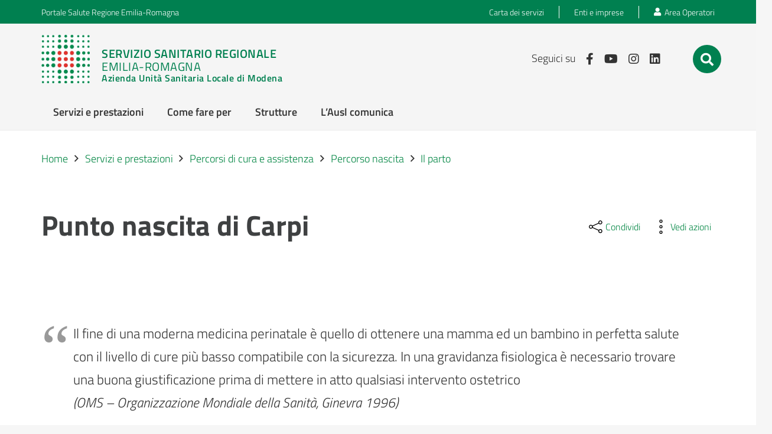

--- FILE ---
content_type: application/x-javascript; charset=utf-8
request_url: https://www.ausl.mo.it/wp-content/cache/minify/c95a7.js?x75285
body_size: 16459
content:
jQuery(function($){if($('#luogo-tel').find('t').text().trim()!=""){$('#luogo-tel').removeClass('hidden');$('.asl-luogo-el').find('t').parents('.asl-luogo-el').removeClass('hidden');}
if($('#luogo-hour').find('.asl-luogo-el > span').text().trim()!=""){$('#luogo-hour').removeClass('hidden');$('.asl-luogo-el').find('t').parents('.asl-luogo-el').removeClass('hidden');}
if($('#luogo-autobus').find('.post_custom_field').text().trim()!=""){$('#luogo-autobus').removeClass('hidden');}
if($('#luogo-parcheggio').find('.post_custom_field').text().trim()!=""){$('#luogo-parcheggio').removeClass('hidden');}
if($('#luogo-info').find('.post_custom_field').text().trim()!=""){$('#luogo-info').removeClass('hidden');}
if($('#luogo-child').find('.w-grid-list').text().trim()!=""){$('#luogo-child').removeClass('hidden');}});jQuery(function($){$(".asl-doc").find(".attach-list").parents(".asl-doc").removeClass('hidden');});function asl_serialize(obj){var str=[];for(var key in obj){if(obj.hasOwnProperty(key)&&obj[key])
str.push(encodeURIComponent(key)+'='+encodeURIComponent(obj[key]));}
return str.join('&');}
function update_mlp_url(){var newUrl='';var mlp_nome=jQuery('#mlp-nome').val().trim().toLowerCase();var mlp_luogo=jQuery('#mlp-luogo').val().trim().toLowerCase();var mlp_disciplina_selected_value=jQuery("#mlp-disciplina").find("option:selected").val();if(mlp_nome||mlp_disciplina_selected_value||mlp_luogo){var params={nome:mlp_nome,disciplina:mlp_disciplina_selected_value,luogo:mlp_luogo};var currentUrl=window.location.href;var baseUrl=currentUrl.split('?')[0];var serializedParams=asl_serialize(params);if(serializedParams!='')
newUrl=baseUrl+'?'+serializedParams;else
newUrl=baseUrl;history.pushState(null,'',newUrl);}}
function readParamsFromUrlMLP(){var urlParams=new URLSearchParams(window.location.search);var nome=urlParams.has('nome')?decodeURIComponent(urlParams.get('nome')):'';var disciplina=urlParams.has('disciplina')?decodeURIComponent(urlParams.get('disciplina')):0;var luogo=urlParams.has('luogo')?decodeURIComponent(urlParams.get('luogo')):0;if(nome!='')
jQuery('#mlp-nome').val(nome).trigger("paste");if(disciplina!=0)
jQuery('#mlp-disciplina').val(disciplina).trigger("change");if(luogo!='')
jQuery('#mlp-luogo').val(luogo).trigger("paste");}
jQuery(function($){if($("#mlp-list").length>0){readParamsFromUrlMLP();}
var timer;$("#mlp-nome").on("keyup paste",function(el){mlp_search();});$("#mlp-disciplina").on("change",function(el){mlp_search();});$("#mlp-luogo").on("keyup paste",function(el){mlp_search();});function mlp_search(){$('#nothing-found').hide();clearTimeout(timer);timer=setTimeout(function(){load_spinner_search();var mlp_nome_searched=($("#mlp-nome").val()).trim().toLowerCase();var mlp_nome_searched_array=mlp_nome_searched.split(" ");var mlp_disciplina_selected_val=($("#mlp-disciplina").val()).trim();var mlp_disciplina_selected=($("#mlp-disciplina option:selected").text()).trim();var mlp_luogo_searched=($("#mlp-luogo").val()).trim();var mlp_luogo_searched_array=mlp_luogo_searched.split(" ");$("#mlp-list article").each(function(index){var not_found=false;var mlp_nome=$(this).find(".mlp-nome").text();mlp_nome=mlp_nome.replace("’","'");mlp_nome_searched_array.forEach(function(mlp_nome_search,index){var mlp_nome_low=mlp_nome.toLowerCase();if(!mlp_nome_low.includes(mlp_nome_search)){not_found=true;}});var mlp_disciplina=$(this).find(".mlp-disciplina").text();if(mlp_disciplina&&!mlp_disciplina.toLowerCase().includes(mlp_disciplina_selected.toLowerCase())&&mlp_disciplina_selected_val!=1)
not_found=true;var mlp_luogo=$(this).find(".mlp-indirizzo").text();mlp_luogo_searched_array.forEach(function(mlp_luogo_search,index){if(!mlp_luogo.toLowerCase().includes(mlp_luogo_search.toLowerCase())){not_found=true;}});if(not_found){$(this).addClass("h-title");}else{$(this).removeClass("h-title");}});var count=$('#mlp-list article').not('.h-title').length;hide_spinner(count);update_mlp_url();},500);}});function update_mdf_url(){var mdf_nome=jQuery('#mdf-nome').val().trim().toLowerCase();var mdf_city_selected_value=jQuery("#mdf-comune").find("option:selected").val();if(mdf_nome||mdf_city_selected_value){var params={nome:mdf_nome,city:mdf_city_selected_value};var currentUrl=window.location.href;var baseUrl=currentUrl.split('?')[0];var newUrl=baseUrl+'?'+asl_serialize(params);history.pushState(null,'',newUrl);}}
function readParamsFromUrl(){var urlParams=new URLSearchParams(window.location.search);var mdf_nome=urlParams.has('nome')?decodeURIComponent(urlParams.get('nome')):'';var mdf_city_selected_value=urlParams.has('city')?decodeURIComponent(urlParams.get('city')):0;if(mdf_nome!='')
jQuery('#mdf-nome').val(mdf_nome).trigger("paste");if(mdf_city_selected_value!=0)
jQuery('#mdf-comune').val(mdf_city_selected_value).trigger("change");}
jQuery(function($){if($("#mdf-list").length>0){readParamsFromUrl();}
var timer;$("#mdf-nome").on("keyup paste",function(el){mdf_search();});$("#mdf-comune").on("change",function(el){mdf_search();});function mdf_search(){$('#nothing-found').hide();clearTimeout(timer);timer=setTimeout(function(){load_spinner_search();var mdf_nome_searched=($('#mdf-nome').val()).trim().toLowerCase();var mdf_nome_searched_array=mdf_nome_searched.split(" ");var mdf_city_selected=($("#mdf-comune").find("option:selected").text()).trim();var mdf_city_selected_value=$("#mdf-comune").find("option:selected").val();$("#mdf-list article").each(function(index){var not_found=false;var mdf_nome=$(this).find(".mdf-nome").text();mdf_nome_searched_array.forEach(function(mdf_nome_search,index){var mdf_nome_low=mdf_nome.toLowerCase();mdf_nome_low=mdf_nome_low.replace("’","'");if(!mdf_nome_low.includes(mdf_nome_search)){not_found=true;}});var city_array=[];$(this).find("li").each(function(index){var mdf_indirizzo=$(this).text();var mdf_city=mdf_indirizzo.split(',').pop().trim();city_array.push(mdf_city);});if(!city_array.includes(mdf_city_selected)&&mdf_city_selected_value!=0){not_found=true;}
if(not_found){$(this).addClass("h-title");}else{$(this).removeClass("h-title");}});var count=$('#mdf-list article').not('.h-title').length;hide_spinner(count);update_mdf_url();},500);}});function readParamsFromUrlLuoghi(){var urlParams=new URLSearchParams(window.location.search);var nome=urlParams.has('nome')?decodeURIComponent(urlParams.get('nome')):'';var tipologia=urlParams.has('tipologia')?decodeURIComponent(urlParams.get('tipologia')):'';var distretto=urlParams.has('distretto')?decodeURIComponent(urlParams.get('distretto')):'';var comune=urlParams.has('comune')?decodeURIComponent(urlParams.get('comune')):'';if(nome!='')
jQuery('#luogo-name').val(nome).trigger("paste");if(tipologia!='')
jQuery('#luogo-tipologia').val(tipologia).trigger("change");if(distretto!='')
jQuery('#luogo-distretto').val(distretto).trigger("change");if(comune!='')
jQuery('#luogo-comune').val(comune).trigger("change");}
function update_luoghi_url(){var nome=jQuery('#luogo-name').val().trim().toLowerCase();var luogo_tipologia_selected_value=jQuery("#luogo-tipologia").find("option:selected").val();var luogo_distretto_selected_value=jQuery("#luogo-distretto").find("option:selected").val();var luogo_comune_selected_value=jQuery("#luogo-comune").find("option:selected").val();var currentUrl=window.location.href;var baseUrl=currentUrl.split('?')[0];if(currentUrl!=baseUrl||nome||luogo_tipologia_selected_value||luogo_distretto_selected_value||luogo_comune_selected_value){var params={nome:nome,tipologia:luogo_tipologia_selected_value,distretto:luogo_distretto_selected_value,comune:luogo_comune_selected_value,};var newUrl=baseUrl+'?'+asl_serialize(params);history.pushState(null,'',newUrl);}}
jQuery(function($){if($("#us_grid_places").length>0){checkLuogoTipologia();readParamsFromUrlLuoghi();}
console.log("places search ready!");if(($("#luogo-name").length&&$("#luogo-name").val()!='')||($("#luogo-tipologia").length&&$("#luogo-tipologia").val()!='')||($("#luogo-distretto").length&&$("#luogo-distretto").val()!='')){placeFilter();}
$(document).on('keyup paste','#luogo-name',function(){placeFilter();});$(document).on('change','#luogo-tipologia,  #luogo-comune',function(){placeFilter();});$(document).on('change','#luogo-distretto',function(){if($(this).find("option:selected").text().trim()!=$("#luogo-comune option:selected").attr("city-distr"))
$("#luogo-comune option[value='']").prop("selected",true);placeFilter();});});function checkLuogoTipologia(){var luogoTipologiaVal=jQuery("#luogo-tipologia").val();var luogoNameVal=jQuery("#luogo-name").val().trim();var luogoDistrettoVal=jQuery("#luogo-distretto").val().trim();var luogoComuneVal=jQuery("#luogo-comune").val().trim();if(luogoTipologiaVal!=""||luogoNameVal!=""||luogoDistrettoVal!=""||luogoComuneVal!=""){jQuery('.tipologia_luogo_box').addClass('h-title');return true;}else{jQuery('article:not(.tipologia_luogo_box)').addClass('h-title');jQuery('.tipologia_luogo_box').removeClass('h-title');return false;}}
var timer;function placeFilter(){clearTimeout(timer);jQuery('#nothing-found').hide();timer=setTimeout(function(){load_spinner();place_searched=(jQuery("#luogo-name").val()).trim();var place_searched_array=place_searched.split(" ");place_tipologia_selected=(jQuery("#luogo-tipologia").find("option:selected").text()).trim();place_tipologia_selected_value=jQuery("#luogo-tipologia").find("option:selected").val();place_district_selected=(jQuery("#luogo-distretto").find("option:selected").text()).trim();place_district_selected_value=jQuery("#luogo-distretto").find("option:selected").val();place_city_selected=(jQuery("#luogo-comune").find("option:selected").text()).trim();place_city_selected_value=jQuery("#luogo-comune").find("option:selected").val();if(place_district_selected!=""){jQuery("#luogo-comune option").each(function(index){jQuery(this).attr("hidden",false);if(jQuery(this).attr("city-distr")!=place_district_selected&&jQuery(this).attr("value")!=""&&place_district_selected_value!="")
jQuery(this).attr("hidden",true);});}
if(!checkLuogoTipologia()){update_luoghi_url();return;}
jQuery("#us_grid_places article:not(.tipologia_luogo_box)").each(function(index){var not_found=false;place_title=jQuery(this).find(".post_title a").text();place_type=jQuery(this).attr("data-type")?jQuery(this).attr("data-type"):'';place_dstr=jQuery(this).attr("data-district")?jQuery(this).attr("data-district"):'';place_city=jQuery(this).attr("data-city")?jQuery(this).attr("data-city"):'';place_searched_array.forEach(function(place_search,index){if(!place_title.toLowerCase().includes(place_search.toLowerCase())){not_found=true;}});if(!place_type.toLowerCase().includes(place_tipologia_selected.toLowerCase())&&place_tipologia_selected_value!="")
not_found=true;if(!place_dstr.toLowerCase().includes(place_district_selected.toLowerCase())&&place_district_selected_value!="")
not_found=true;if(!place_city.toLowerCase().includes(place_city_selected.toLowerCase())&&place_city_selected_value!="")
not_found=true;if(not_found){jQuery(this).addClass("h-title");}else{jQuery(this).removeClass("h-title");}});var count=jQuery('#us_grid_places article').not('.h-title').length;hide_spinner(count);update_luoghi_url();},500);}
function selezionaOpzione(value){var select_tipologia=document.getElementById("luogo-tipologia");for(var i=0;i<select_tipologia.options.length;i++){if(select_tipologia.options[i].value===value){select_tipologia.selectedIndex=i;break;}}
jQuery(select_tipologia).trigger("change");}
function load_spinner(){jQuery("#mlp-list").hide().delay(400).fadeIn(100);jQuery("#mdf-list").hide().delay(400).fadeIn(100);jQuery("#us_grid_places").hide().delay(400).fadeIn(100);jQuery("#spinner-load").show().delay(400).fadeOut(1);}
function load_spinner_search(){jQuery("#mlp-list").hide();jQuery("#mdf-list").hide();jQuery("#us_grid_places").hide();jQuery("#spinner-load").show();}
function hide_spinner(count){jQuery("#mlp-list").delay(400).fadeIn(100);jQuery("#mdf-list").delay(400).fadeIn(100);jQuery("#us_grid_places").delay(400).fadeIn(100);jQuery("#spinner-load").delay(400).fadeOut(1);if(count==0)
jQuery('#nothing-found').delay(400).fadeIn(1);}
jQuery(function($){$(document).on("click",function(e){if(!$(e.target).closest(".btn-share").length){$(".btn-share").next(".dropdown-share").hide();}});$(".btn-share").on("click",function(){if($(this).next(".dropdown-share").css('display')=='none'){$(".btn-share").next(".dropdown-share").hide();$(this).next(".dropdown-share").fadeIn(300);}else{$(this).next(".dropdown-share").hide();}});$(".item-share").on("click",function(){var title=jQuery("h1.post_title").text();var titleEncoded=encodeURI(title);switch($(this).attr('id')){case"share-facebook":window.open("https://www.facebook.com/sharer/sharer.php?u="+window.location.href,"_blank");break;case"share-twitter":window.open("https://twitter.com/intent/tweet?url="+window.location.href,"_blank");break;case"share-linkedin":window.open("https://www.linkedin.com/shareArticle?mini=true&url="+window.location.href+"&title="+titleEncoded,"_blank");break;case"share-whatsapp":window.open("https://api.whatsapp.com/send?phone=&text="+window.location.href,"_blank");break;case"share-telegram":window.open("https://t.me/share/url?url="+window.location.href,"_blank");break;case"share-print":window.print();break;case"share-email":window.location.href="mailto:?subject="+titleEncoded+"&body="+window.location.href;break;}});});function createForm(){jQuery.redirect("/luogo",{"luogo_name":document.getElementById('luogo-name').value,"distretto_luogo":document.getElementById('luogo-distretto').value,"comune_luogo":document.getElementById('luogo-comune').value,"tipologia_luogo":document.getElementById('luogo-tipologia').value});}
jQuery(document).ready(function(){var $rating=jQuery('.rating');var $stars=$rating.find('.rating-star');var $rating1=jQuery('.fieldset-rating-one');var $rating2=jQuery('.fieldset-rating-two');var $radioButtons1=jQuery('input[name="rating1"]');var $radioButtons2=jQuery('input[name="rating2"]');var $nextButton=jQuery('#rating').find('.btn-next');var $backButton=jQuery('#rating').find('.btn-back');var $step1=jQuery('.d-none[data-step="1"]');var $step2=jQuery('.d-none[data-step="2"]');var $cardRating1=jQuery('.cmp-rating__card-first');var $cardRating2=jQuery('.cmp-rating__card-second');var step2Completed=false;var starNumberGlobal=0;var radioChoiceGlobal='radio-0';$radioButtons1.on('change',function(){var selectedValue=jQuery(this).val();if(selectedValue)
$nextButton.prop('disabled',false);else
$nextButton.prop('disabled',true);radioChoiceGlobal=jQuery(this).attr('id');});$radioButtons2.on('change',function(){var selectedValue=jQuery(this).val();if(selectedValue)
$nextButton.prop('disabled',false);else
$nextButton.prop('disabled',true);radioChoiceGlobal=jQuery(this).attr('id');});$stars.each(function(index){jQuery(this).on('click',function(){showStep1(jQuery(this).attr('data-element'));goBackFunction();});});$nextButton.on('click',function(){if(!$step2.hasClass('d-none')&&!step2Completed){sendFeedback();}
else if($step2.hasClass('d-none')){$step1.addClass('d-none');if(!$rating1.hasClass('d-none'))
$rating1.addClass('d-none');else
$rating2.addClass('d-none');$step2.removeClass('d-none');jQuery('textarea[name="feedback-textarea"]').focus();}});$backButton.on('click',function(){showStep1($stars.attr('data-element'));goBackFunction();});function showStep1(dataIndex){starNumberGlobal=dataIndex.match(/\d+/)[0];$step1.removeClass('d-none');jQuery('.form-rating').removeClass('d-none');if(starNumberGlobal>3){showRating1();}
else{showRating2();}}
function showRating2(){$nextButton.prop('disabled',true);$rating2.removeClass('d-none');$rating1.addClass('d-none');}
function showRating1(){$nextButton.prop('disabled',true);$rating1.removeClass('d-none');$rating2.addClass('d-none');}
function goBackFunction(){if(!$step2.hasClass('d-none'))
{$step2.addClass('d-none');$nextButton.prop('disabled',false);}
else
return;}
function sendFeedback(){var rating=starNumberGlobal;var radioChoice=jQuery('label[for="'+radioChoiceGlobal+'"]').text();var reviewText=jQuery('textarea[name="feedback-textarea"]').val();var formData={titlePage:document.title,urlPage:window.location.href,rating:rating,radioChoice:radioChoice,details:reviewText};jQuery.ajax({url:'/wp-admin/admin-ajax.php',type:'POST',data:{'data':formData,'action':'feedback_data'},success:function(response){console.log(response);showStep3();},error:function(xhr,status,error){console.log(error);showStep3();$cardRating2.find('#rating-feedback').text('Ops, qualcosa è andato storto.');}});}
function showStep3(){$step2.addClass('d-none');jQuery('.form-rating').addClass('d-none');$cardRating1.addClass('d-none');$cardRating2.removeClass('d-none');}});